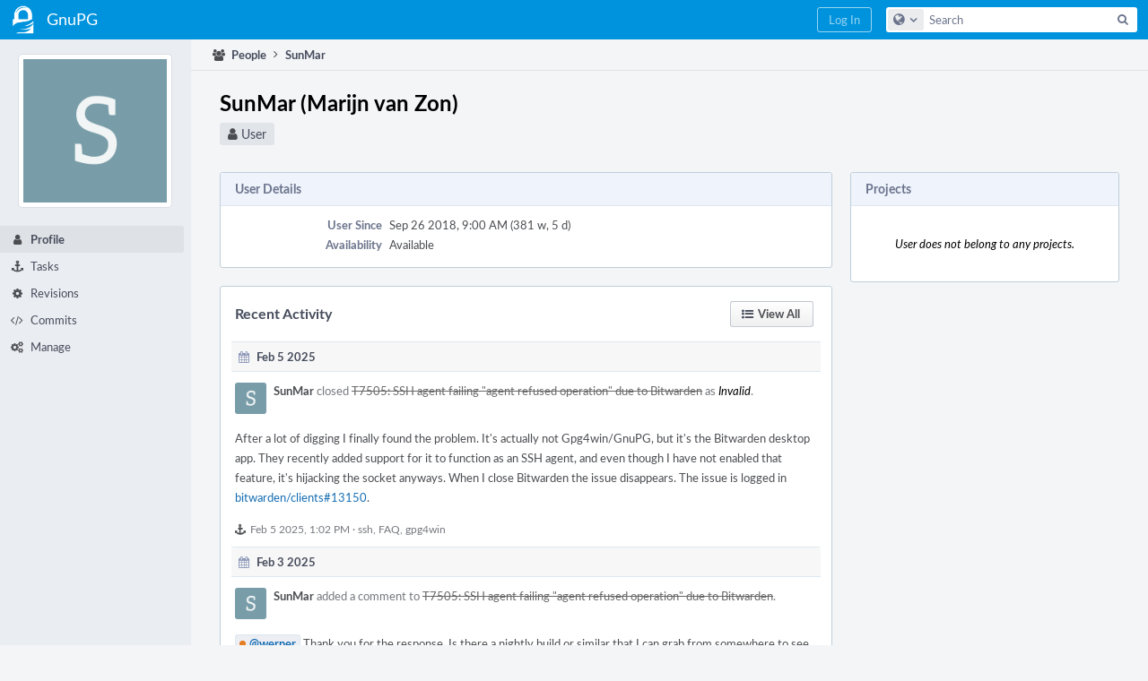

--- FILE ---
content_type: text/html; charset=UTF-8
request_url: https://dev.gnupg.org/p/SunMar/
body_size: 4591
content:
<!DOCTYPE html><html><head><meta charset="UTF-8" /><title>♟ SunMar</title><meta name="viewport" content="width=device-width, initial-scale=1, user-scalable=no" /><link rel="mask-icon" color="#3D4B67" href="https://files.gnupg.net/res/phabricator/58b71062/rsrc/favicons/mask-icon.svg" /><link rel="apple-touch-icon" sizes="76x76" href="https://files.gnupg.net/file/data/xwhqhpfhranshu6vh64g/PHID-FILE-evxnnwxvrnthpbnpamg6/favicon" /><link rel="apple-touch-icon" sizes="120x120" href="https://files.gnupg.net/file/data/5hi5aj473ui637ka5zda/PHID-FILE-k673mex3n4hxxk6kgi7e/favicon" /><link rel="apple-touch-icon" sizes="152x152" href="https://files.gnupg.net/file/data/uxhpk53r7joqurodq3wx/PHID-FILE-hdmgc56ryqk5v6kacznz/favicon" /><link rel="icon" id="favicon" href="https://files.gnupg.net/file/data/bvk6xrs6ncgt75gymr2t/PHID-FILE-b4uakc2azv3etarmvhnk/favicon" /><meta name="referrer" content="no-referrer" /><link rel="stylesheet" type="text/css" href="https://files.gnupg.net/res/defaultX/phabricator/567858b3/rsrc/css/application/project/project-view.css" /><link rel="stylesheet" type="text/css" href="https://files.gnupg.net/res/defaultX/phabricator/84e2ded1/core.pkg.css" /><link rel="stylesheet" type="text/css" href="https://files.gnupg.net/res/defaultX/phabricator/fe8e07cf/rsrc/css/application/people/people-picture-menu-item.css" /><script type="text/javascript" src="https://files.gnupg.net/res/defaultX/phabricator/98e6504a/rsrc/externals/javelin/core/init.js"></script></head><body class="device-desktop platform-mac phui-theme-blue"><div class="main-page-frame" id="main-page-frame"><div id="phabricator-standard-page" class="phabricator-standard-page"><div class="phabricator-main-menu phabricator-main-menu-background" id="UQ0_0"><a class=" phabricator-core-user-menu phabricator-core-user-mobile-menu" href="#" role="button" data-sigil="phui-dropdown-menu" data-meta="0_13"><span class="aural-only">Page Menu</span><span class="visual-only phui-icon-view phui-font-fa fa-bars" data-meta="0_14" aria-hidden="true"></span><span class="caret"></span></a><a class="phabricator-main-menu-search-button phabricator-expand-application-menu" data-sigil="jx-toggle-class" data-meta="0_12"><span class="phabricator-menu-button-icon phui-icon-view phui-font-fa fa-search" id="UQ0_5"></span></a><a class="phabricator-main-menu-brand" href="/"><span class="aural-only">Home</span><span class="phabricator-main-menu-eye" style="background-size: 40px 40px; background-position: 0 0; background-image: url(https://files.gnupg.net/file/data/ssl3efjoghclnfwiighx/PHID-FILE-kf5bzzgd7awnuwgo5ycs/logo)"></span><span class="phabricator-wordmark"> GnuPG</span></a><ul class="phui-list-view phabricator-search-menu"><li class="phui-list-item-view phui-list-item-type-link phabricator-main-menu-search"><div class="" data-sigil=""><form action="/search/" method="POST"><input type="hidden" name="__csrf__" value="B@port6yv3464c07b2e6f181dc" /><input type="hidden" name="__form__" value="1" /><div class="phabricator-main-menu-search-container"><input type="text" name="query" id="UQ0_6" autocomplete="off" autocorrect="off" autocapitalize="off" spellcheck="false" /><button id="UQ0_8" class="phui-icon-view phui-font-fa fa-search"><span class="aural-only">Search</span></button><button class="button dropdown has-icon phui-button-default phabricator-main-menu-search-dropdown" id="UQ0_9" data-sigil="global-search-dropdown" data-meta="0_15"><span class="aural-only">Configure Global Search</span><span class="visual-only phui-icon-view phui-font-fa fa-globe" data-sigil="global-search-dropdown-icon" data-meta="0_16" aria-hidden="true"></span><span class="caret"></span></button><input type="hidden" name="search:scope" value="all" data-sigil="global-search-dropdown-input" /><input type="hidden" id="UQ0_10" name="search:application" value="PhabricatorPeopleApplication" data-sigil="global-search-dropdown-app" /><input type="hidden" name="search:primary" value="true" /><div id="UQ0_7" class="phabricator-main-menu-search-target"></div></div></form></div></li></ul><a class=" phabricator-core-login-button" href="/auth/start/?next=%2Fp%2FSunMar%2F" role="button"><div class="phui-button-text">Log In</div></a></div><div id="phabricator-standard-page-body" class="phabricator-standard-page-body"><div class="phui-navigation-shell phui-profile-menu phui-basic-nav"><div class="phabricator-nav has-local-nav has-crumbs" id="UQ0_12"><div class="phabricator-nav-local phabricator-side-menu" id="UQ0_13"><ul class="phui-list-view "><li class="phui-list-item-view phui-list-item-type-link "><div class="" data-sigil=""><div class="people-menu-image-container"><img src="https://files.gnupg.net/file/data/xdxfm7dk7ws7f5i2cm3p/PHID-FILE-7rpvd4kfuzsc5oa6sdtn/alphanumeric_aleo-white_S.png-_789da8-0%2C0%2C0%2C0.png" class="people-menu-image" /></div></div></li><li class="phui-list-item-view phui-list-item-type-link phui-list-item-has-icon phui-list-item-selected"><a href="/p/SunMar/" class="phui-list-item-href" data-sigil=""><span class="visual-only phui-icon-view phui-font-fa fa-user phui-list-item-icon" data-meta="0_17" aria-hidden="true"></span><span class="phui-list-item-name">Profile</span></a></li><li class="phui-list-item-view phui-list-item-type-link phui-list-item-has-icon "><a href="/people/tasks/4747/" class="phui-list-item-href" data-sigil=""><span class="visual-only phui-icon-view phui-font-fa fa-anchor phui-list-item-icon" data-meta="0_18" aria-hidden="true"></span><span class="phui-list-item-name">Tasks</span></a></li><li class="phui-list-item-view phui-list-item-type-link phui-list-item-has-icon "><a href="/people/revisions/4747/" class="phui-list-item-href" data-sigil=""><span class="visual-only phui-icon-view phui-font-fa fa-gear phui-list-item-icon" data-meta="0_19" aria-hidden="true"></span><span class="phui-list-item-name">Revisions</span></a></li><li class="phui-list-item-view phui-list-item-type-link phui-list-item-has-icon "><a href="/people/commits/4747/" class="phui-list-item-href" data-sigil=""><span class="visual-only phui-icon-view phui-font-fa fa-code phui-list-item-icon" data-meta="0_20" aria-hidden="true"></span><span class="phui-list-item-name">Commits</span></a></li><li class="phui-list-item-view phui-list-item-type-link phui-list-item-has-icon "><a href="/people/manage/4747/" class="phui-list-item-href" data-sigil=""><span class="visual-only phui-icon-view phui-font-fa fa-gears phui-list-item-icon" data-meta="0_21" aria-hidden="true"></span><span class="phui-list-item-name">Manage</span></a></li></ul></div><div class="phabricator-nav-content plb" id="UQ0_11"><div class="phui-crumbs-view phui-crumbs-border"><a href="/people/" class="phui-crumb-view phui-crumb-has-icon"><span class="visual-only phui-icon-view phui-font-fa fa-users" data-meta="0_22" aria-hidden="true"></span><span class="phui-crumb-name"> People</span> </a><span class="visual-only phui-icon-view phui-font-fa fa-angle-right phui-crumb-divider phui-crumb-view" data-meta="0_23" aria-hidden="true"></span><a href="/p/SunMar/" class="phui-crumb-view phabricator-last-crumb"><span class="phui-crumb-name"> SunMar</span> </a></div><div class="phui-two-column-view phui-side-column-right project-view-home project-view-people-home"><div class="phui-two-column-container"><div class="phui-two-column-header"><div class="phui-header-shell phui-profile-header phui-header-tall people-profile-header"><h1 class="phui-header-view"><div class="phui-header-row"><div class="phui-header-col1"><span class="phui-header-image" style="background-image: url(https://files.gnupg.net/file/data/xdxfm7dk7ws7f5i2cm3p/PHID-FILE-7rpvd4kfuzsc5oa6sdtn/alphanumeric_aleo-white_S.png-_789da8-0%2C0%2C0%2C0.png)"></span></div><div class="phui-header-col2"><span class="phui-header-header">SunMar (Marijn van Zon)</span><div class="phui-header-subheader"><span class="phui-tag-view phui-tag-type-shade phui-tag-bluegrey phui-tag-shade phui-tag-icon-view "><span class="phui-tag-core "><span class="visual-only phui-icon-view phui-font-fa fa-user" data-meta="0_11" aria-hidden="true"></span>User</span></span></div></div><div class="phui-header-col3"></div></div></h1></div></div><div class="phui-two-column-content"><div class="phui-two-column-row grouped"><div class="phui-side-column"><div class="phui-box phui-box-border phui-object-box mlt mll mlr phui-box-blue-property "><div class="phui-header-shell "><h1 class="phui-header-view"><div class="phui-header-row"><div class="phui-header-col2"><span class="phui-header-header">Projects</span></div><div class="phui-header-col3"></div></div></h1></div><div class="phui-info-view phui-info-severity-nodata grouped "><div class="phui-info-view-body">User does not belong to any projects.</div></div></div></div><div class="phui-main-column"><div class="phui-box phui-box-border phui-object-box mlt mll mlr phui-box-blue-property project-view-properties"><div class="phui-header-shell "><h1 class="phui-header-view"><div class="phui-header-row"><div class="phui-header-col2"><span class="phui-header-header">User Details</span></div><div class="phui-header-col3"></div></div></h1></div><div class="phui-property-list-section"><div class="phui-property-list-container grouped"><div class="phui-property-list-properties-wrap "><dl class="phui-property-list-properties"><dt class="phui-property-list-key">User Since </dt><dd class="phui-property-list-value">Sep 26 2018, 9:00 AM (381 w, 5 d) </dd><dt class="phui-property-list-key">Availability </dt><dd class="phui-property-list-value"><div class="">Available</div> </dd></dl></div></div></div></div><div class="phui-box phui-box-border phui-object-box mlt mll mlr project-view-feed"><div class="phui-header-shell "><h1 class="phui-header-view"><div class="phui-header-row"><div class="phui-header-col2"><span class="phui-header-header">Recent Activity</span></div><div class="phui-header-col3"><div class="phui-header-action-links"><a class="button button-grey has-icon has-text phui-button-default msl phui-header-action-link" href="/feed/?userPHIDs=PHID-USER-atv4jawl7us6rgemtpz4" role="button"><span class="visual-only phui-icon-view phui-font-fa fa-list-ul" data-meta="0_10" aria-hidden="true"></span><div class="phui-button-text">View All</div></a></div></div></div></h1></div><div class="phui-box phui-box-border phui-object-box mlt mll mlr "><div class="phui-header-shell "><h1 class="phui-header-view"><div class="phui-header-row"><div class="phui-header-col2"><span class="phui-header-header"><span class="visual-only phui-icon-view phui-font-fa fa-calendar msr phui-header-icon" data-meta="0_7" aria-hidden="true"></span>Feb 5 2025</span></div><div class="phui-header-col3"></div></div></h1></div><div class="phui-box phui-box-border mmb phui-feed-story"><div class="phui-feed-story-head"><a href="/p/SunMar/" style="background-image: url(https://files.gnupg.net/file/data/xdxfm7dk7ws7f5i2cm3p/PHID-FILE-7rpvd4kfuzsc5oa6sdtn/alphanumeric_aleo-white_S.png-_789da8-0%2C0%2C0%2C0.png);" class="visual-only phui-icon-view phui-feed-story-actor phui-feed-story-actor-image" data-meta="0_1" aria-hidden="true"></a><a href="/p/SunMar/" class="phui-handle phui-link-person">SunMar</a> closed <a href="/T7505" class="phui-handle handle-status-closed">T7505: SSH agent failing &quot;agent refused operation&quot; due to Bitwarden</a> as <span class="phui-timeline-value">Invalid</span>.</div><div class="phui-feed-story-body phabricator-remarkup"><p>After a lot of digging I finally found the problem. It&#039;s actually not Gpg4win/GnuPG, but it&#039;s the Bitwarden desktop app. They recently added support for it to function as an SSH agent, and even though I have not enabled that feature, it&#039;s hijacking the socket anyways. When I close Bitwarden the issue disappears. The issue is logged in <a href="https://github.com/bitwarden/clients/issues/13150" class="remarkup-link" target="_blank" rel="noreferrer">bitwarden/clients#13150</a>.</p></div><div class="phui-feed-story-foot"><span class="visual-only phui-icon-view phui-font-fa fa-anchor" data-meta="0_2" aria-hidden="true"></span><a href="/feed/7467904295556380114/">Feb 5 2025, 1:02 PM</a> · <a href="/tag/ssh/" class="phui-handle">ssh</a>, <a href="/tag/faq/" class="phui-handle">FAQ</a>, <a href="/tag/gpg4win/" class="phui-handle">gpg4win</a></div></div><div class="phabricator-feed-story-date-separator"></div><div class="phui-header-shell "><h1 class="phui-header-view"><div class="phui-header-row"><div class="phui-header-col2"><span class="phui-header-header"><span class="visual-only phui-icon-view phui-font-fa fa-calendar msr phui-header-icon" data-meta="0_8" aria-hidden="true"></span>Feb 3 2025</span></div><div class="phui-header-col3"></div></div></h1></div><div class="phui-box phui-box-border mmb phui-feed-story"><div class="phui-feed-story-head"><a href="/p/SunMar/" style="background-image: url(https://files.gnupg.net/file/data/xdxfm7dk7ws7f5i2cm3p/PHID-FILE-7rpvd4kfuzsc5oa6sdtn/alphanumeric_aleo-white_S.png-_789da8-0%2C0%2C0%2C0.png);" class="visual-only phui-icon-view phui-feed-story-actor phui-feed-story-actor-image" data-meta="0_3" aria-hidden="true"></a><a href="/p/SunMar/" class="phui-handle phui-link-person">SunMar</a> added a comment to <a href="/T7505" class="phui-handle handle-status-closed">T7505: SSH agent failing &quot;agent refused operation&quot; due to Bitwarden</a>.</div><div class="phui-feed-story-body phabricator-remarkup"><p><a href="/p/werner/" class="phui-tag-view phui-tag-type-person " data-sigil="hovercard" data-meta="0_0"><span class="phui-tag-core phui-tag-color-person"><span class="phui-tag-dot phui-tag-color-orange"></span>@werner</span></a> Thank you for the response. Is there a nightly build or similar that I can grab from somewhere to see if using the latest master branch solves the issue?</p></div><div class="phui-feed-story-foot"><span class="visual-only phui-icon-view phui-font-fa fa-anchor" data-meta="0_4" aria-hidden="true"></span><a href="/feed/7467195235113213505/">Feb 3 2025, 3:11 PM</a> · <a href="/tag/ssh/" class="phui-handle">ssh</a>, <a href="/tag/faq/" class="phui-handle">FAQ</a>, <a href="/tag/gpg4win/" class="phui-handle">gpg4win</a></div></div><div class="phabricator-feed-story-date-separator"></div><div class="phui-header-shell "><h1 class="phui-header-view"><div class="phui-header-row"><div class="phui-header-col2"><span class="phui-header-header"><span class="visual-only phui-icon-view phui-font-fa fa-calendar msr phui-header-icon" data-meta="0_9" aria-hidden="true"></span>Jan 31 2025</span></div><div class="phui-header-col3"></div></div></h1></div><div class="phui-box phui-box-border mmb phui-feed-story"><div class="phui-feed-story-head"><a href="/p/SunMar/" style="background-image: url(https://files.gnupg.net/file/data/xdxfm7dk7ws7f5i2cm3p/PHID-FILE-7rpvd4kfuzsc5oa6sdtn/alphanumeric_aleo-white_S.png-_789da8-0%2C0%2C0%2C0.png);" class="visual-only phui-icon-view phui-feed-story-actor phui-feed-story-actor-image" data-meta="0_5" aria-hidden="true"></a><a href="/p/SunMar/" class="phui-handle phui-link-person">SunMar</a> created <a href="/T7505" class="phui-handle handle-status-closed">T7505: SSH agent failing &quot;agent refused operation&quot; due to Bitwarden</a>.</div><div class="phui-feed-story-foot"><span class="visual-only phui-icon-view phui-font-fa fa-anchor" data-meta="0_6" aria-hidden="true"></span><a href="/feed/7466132107275668296/">Jan 31 2025, 6:25 PM</a> · <a href="/tag/ssh/" class="phui-handle">ssh</a>, <a href="/tag/faq/" class="phui-handle">FAQ</a>, <a href="/tag/gpg4win/" class="phui-handle">gpg4win</a></div></div></div></div></div></div></div><div class="phui-two-column-content phui-two-column-footer"></div></div></div></div></div></div></div></div></div><script type="text/javascript" src="https://files.gnupg.net/res/defaultX/phabricator/adc34883/core.pkg.js"></script><data data-javelin-init-kind="merge" data-javelin-init-data="{&quot;block&quot;:0,&quot;data&quot;:[{&quot;hoverPHID&quot;:&quot;PHID-USER-kqp5j735wdhmvyvunizr&quot;},[],[],[],[],[],[],[],[],[],[],[],{&quot;map&quot;:{&quot;UQ0_0&quot;:&quot;phabricator-search-menu-expanded&quot;,&quot;UQ0_5&quot;:&quot;menu-icon-selected&quot;}},{&quot;items&quot;:&quot;\u003cul class=\&quot;phabricator-action-list-view \&quot;\u003e\u003cli id=\&quot;UQ0_2\&quot; class=\&quot;phabricator-action-view phabricator-action-view-href phabricator-action-view-type-link\&quot; style=\&quot;\&quot;\u003e\u003ca href=\&quot;\/p\/SunMar\/\&quot; class=\&quot;phabricator-action-view-item\&quot;\u003eSunMar\u003c\/a\u003e\u003c\/li\u003e\u003cli id=\&quot;UQ0_4\&quot; class=\&quot;phabricator-action-view phabricator-action-view-href phabricator-action-view-type-link\&quot; style=\&quot;\&quot;\u003e\u003ca href=\&quot;\/p\/SunMar\/calendar\/\&quot; class=\&quot;phabricator-action-view-item\&quot;\u003eCalendar\u003c\/a\u003e\u003c\/li\u003e\u003c\/ul\u003e&quot;},[],{&quot;items&quot;:[{&quot;name&quot;:&quot;Search&quot;},{&quot;icon&quot;:&quot;fa-globe&quot;,&quot;name&quot;:&quot;All Documents&quot;,&quot;value&quot;:&quot;all&quot;},{&quot;icon&quot;:&quot;fa-users&quot;,&quot;name&quot;:&quot;Current Application&quot;,&quot;value&quot;:&quot;application&quot;},{&quot;name&quot;:&quot;Saved Queries&quot;},{&quot;icon&quot;:&quot;fa-certificate&quot;,&quot;name&quot;:&quot;gnupg 2.2&quot;,&quot;value&quot;:&quot;LD0uVUERoLHe&quot;},{&quot;icon&quot;:&quot;fa-certificate&quot;,&quot;name&quot;:&quot;Open Documents&quot;,&quot;value&quot;:&quot;open&quot;},{&quot;icon&quot;:&quot;fa-certificate&quot;,&quot;name&quot;:&quot;Open Tasks&quot;,&quot;value&quot;:&quot;open-tasks&quot;},{&quot;name&quot;:&quot;More Options&quot;},{&quot;icon&quot;:&quot;fa-search-plus&quot;,&quot;name&quot;:&quot;Advanced Search&quot;,&quot;href&quot;:&quot;\/search\/query\/advanced\/&quot;},{&quot;icon&quot;:&quot;fa-book&quot;,&quot;name&quot;:&quot;User Guide: Search&quot;,&quot;href&quot;:&quot;https:\/\/secure.phabricator.com\/diviner\/find\/?name=Search%20User%20Guide&amp;type=article&amp;jump=1&quot;}],&quot;icon&quot;:&quot;fa-globe&quot;,&quot;value&quot;:&quot;all&quot;},[],[],[],[],[],[],[],[]]}"></data><data data-javelin-init-kind="behaviors" data-javelin-init-data="{&quot;refresh-csrf&quot;:[{&quot;tokenName&quot;:&quot;__csrf__&quot;,&quot;header&quot;:&quot;X-Phabricator-Csrf&quot;,&quot;viaHeader&quot;:&quot;X-Phabricator-Via&quot;,&quot;current&quot;:&quot;B@port6yv3464c07b2e6f181dc&quot;}],&quot;history-install&quot;:[]}"></data><data data-javelin-init-kind="behaviors" data-javelin-init-data="{&quot;phui-hovercards&quot;:[],&quot;workflow&quot;:[],&quot;lightbox-attachments&quot;:[],&quot;aphront-form-disable-on-submit&quot;:[],&quot;toggle-class&quot;:[],&quot;phabricator-gesture&quot;:[],&quot;device&quot;:[],&quot;high-security-warning&quot;:[{&quot;show&quot;:false,&quot;uri&quot;:&quot;\/auth\/session\/downgrade\/&quot;,&quot;message&quot;:&quot;Your session is in high security mode. When you finish using it, click here to leave.&quot;}],&quot;phui-dropdown-menu&quot;:[],&quot;phabricator-keyboard-shortcuts&quot;:[{&quot;helpURI&quot;:&quot;\/help\/keyboardshortcut\/&quot;,&quot;searchID&quot;:&quot;UQ0_6&quot;,&quot;pht&quot;:{&quot;\/&quot;:&quot;Give keyboard focus to the search box.&quot;,&quot;?&quot;:&quot;Show keyboard shortcut help for the current page.&quot;}}],&quot;phabricator-search-typeahead&quot;:[{&quot;id&quot;:&quot;UQ0_7&quot;,&quot;input&quot;:&quot;UQ0_6&quot;,&quot;button&quot;:&quot;UQ0_8&quot;,&quot;selectorID&quot;:&quot;UQ0_9&quot;,&quot;applicationID&quot;:&quot;UQ0_10&quot;,&quot;defaultApplicationIcon&quot;:&quot;fa-dot-circle-o&quot;,&quot;appScope&quot;:&quot;application&quot;,&quot;src&quot;:&quot;\/typeahead\/class\/PhabricatorSearchDatasource\/&quot;,&quot;limit&quot;:10,&quot;placeholder&quot;:&quot;Search&quot;,&quot;scopeUpdateURI&quot;:&quot;\/settings\/adjust\/?key=search-scope&quot;}],&quot;quicksand-blacklist&quot;:[{&quot;patterns&quot;:[&quot;\/phame\/live\/.*&quot;,&quot;\/conpherence\/.*&quot;,&quot;\/Z\\d+&quot;,&quot;\/file\/(data|download)\/.*&quot;,&quot;\/phortune\/.*&quot;,&quot;\/auth\/.*&quot;]}]}"></data></body></html>